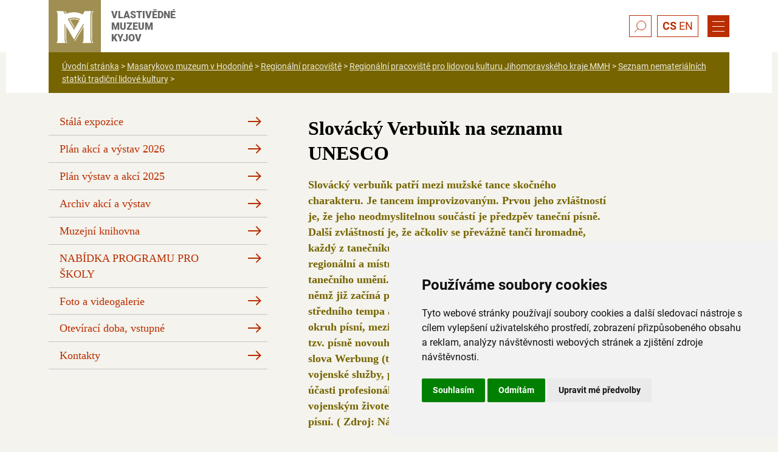

--- FILE ---
content_type: text/html;charset=utf-8
request_url: https://www.masaryk.info/vlastivedne-muzeum-kyjov/1296/
body_size: 6291
content:

<!DOCTYPE html PUBLIC "-//W3C//DTD XHTML 1.0 Strict//EN" "http://www.w3.org/TR/xhtml1/DTD/xhtml1-strict.dtd">
<html xml:lang="cs" lang="cs" xmlns="http://www.w3.org/1999/xhtml">
<head>
    
    <title>
            
            
                Slovácký Verbuňk na seznamu UNESCO - Masarykovo muzeum
            
    </title>
    

<script src="https://code.jquery.com/jquery-3.3.1.slim.min.js" integrity="sha384-q8i/X+965DzO0rT7abK41JStQIAqVgRVzpbzo5smXKp4YfRvH+8abtTE1Pi6jizo" crossorigin="anonymous"></script>
<script src="https://cdnjs.cloudflare.com/ajax/libs/popper.js/1.14.6/umd/popper.min.js" integrity="sha384-wHAiFfRlMFy6i5SRaxvfOCifBUQy1xHdJ/yoi7FRNXMRBu5WHdZYu1hA6ZOblgut" crossorigin="anonymous"></script>
<script src="https://stackpath.bootstrapcdn.com/bootstrap/4.2.1/js/bootstrap.min.js" integrity="sha384-B0UglyR+jN6CkvvICOB2joaf5I4l3gm9GU6Hc1og6Ls7i6U/mkkaduKaBhlAXv9k" crossorigin="anonymous"></script>

    <link href="/++res++/wm4.web.static/jquery/jquery.cluetip/jquery.cluetip.css" rel="stylesheet" media="all" type="text/css" />
<link href="/++res++/wm4.web.static/css/navig.css" rel="stylesheet" media="all" type="text/css" />
<script type="text/javascript" src="/++res++/wm4.web.static/jquery/jquery.cluetip/jquery.cluetip.js"></script>

    <!-- meta name="language" content="cs" / -->
    <meta http-equiv="Content-Type" content="text/html; charset=utf-8" />
    <meta name="viewport" content="width=device-width, initial-scale=1, shrink-to-fit=no" />
    <meta name="robots" content="index,follow" />
    <!--  <script wm:resource="'wm4.web.static/jquery/jquery.js'" />  -->
    <meta name="author" content="author" />
    <meta name="description" content="description" />
    <meta name="keywords" content="keywords" />
    <link href="/++res++/comp4.cms.static/publicv2.css" rel="stylesheet" media="all" type="text/css" />
    <link href="/++res++/wm4.web.static/css/tools.css" rel="stylesheet" media="all" type="text/css" />
    
    

    <!--  Simple Lightbox  -->
    <script src="/++res++/masarykovomuzeum.static/simple-lightbox/simple-lightbox.jquery.min.js"></script>
    <link rel="stylesheet" href="/++res++/masarykovomuzeum.static/simple-lightbox/simple-lightbox.min.css" />

    <!--  <link href="/++res++/masarykovomuzeum.static/style.css?v=2" rel="stylesheet" media="all" type="text/css" />  -->
    <link href="/++res++/masarykovomuzeum.static/scss/bootstrap-custom.css?v=1" rel="stylesheet" media="all" type="text/css" />
    <link href="/++res++/masarykovomuzeum.static/scss/custom.css?v=8e" rel="stylesheet" media="all" type="text/css" />
    <!--  <script type="text/plain" data-cookiecategory="analytics">  -->
    <!--  <script type="text/javascript">

      var _gaq = _gaq || [];
      _gaq.push(['_setAccount', 'UA-36293292-1']);
      _gaq.push(['_trackPageview']);

      (function() {
        var ga = document.createElement('script'); ga.type = 'text/javascript'; 
        ga.async = true;
        ga.src = ('https:' == document.location.protocol ? 'https://ssl' : 'http://www') + '.google-analytics.com/ga.js';
        var s = document.getElementsByTagName('script')[0]; 
        s.parentNode.insertBefore(ga, s);
      })();

    </script>  -->

    <!--  Google Analytics  -->
        <script type="text/plain" data-cookie-consent="tracking" async="async" src="https://www.googletagmanager.com/gtag/js?id=G-1PTTMZ8N0Q"></script>
        <script type="text/plain" data-cookie-consent="tracking"> 
            window.dataLayer = window.dataLayer || [];
            function gtag(){dataLayer.push(arguments);}
            gtag('js', new Date());
            gtag('config', 'G-1PTTMZ8N0Q');
        </script>
    <!--  end of Google Analytics -->

</head>






<body class=" muzeum-kyjov  ">
<!--  Cookie Consent by TermsFeed https://www.TermsFeed.com  -->
<script type="text/javascript" src="https://www.termsfeed.com/public/cookie-consent/4.1.0/cookie-consent.js" charset="UTF-8"></script>
<script type="text/javascript" charset="UTF-8">
document.addEventListener('DOMContentLoaded', function () {
cookieconsent.run({"notice_banner_type":"simple","consent_type":"express","palette":"light","language":"cs","page_load_consent_levels":["strictly-necessary"],"notice_banner_reject_button_hide":false,"preferences_center_close_button_hide":false,"page_refresh_confirmation_buttons":false,"website_name":"https://www.masaryk.info"});
});
</script>

<!--  Google Analytics  -->
<script type="text/plain" data-cookie-consent="tracking">

      var _gaq = _gaq || [];
      _gaq.push(['_setAccount', 'UA-36293292-1']);
      _gaq.push(['_trackPageview']);

      (function() {
        var ga = document.createElement('script'); ga.type = 'text/javascript'; 
        ga.async = true;
        ga.src = ('https:' == document.location.protocol ? 'https://ssl' : 'http://www') + '.google-analytics.com/ga.js';
        var s = document.getElementsByTagName('script')[0]; 
        s.parentNode.insertBefore(ga, s);
      })();

    </script>
<!--  end of Google Analytics -->

<noscript>Free cookie consent management tool by <a href="https://www.termsfeed.com/">TermsFeed</a></noscript>
<!--  End Cookie Consent by TermsFeed https://www.TermsFeed.com  -->

<script>window.gtranslateSettings = {"default_language":"cs","native_language_names":true,"languages":["cs","en"],"wrapper_selector":".gtranslate_wrapper"}</script>
<script src="https://cdn.gtranslate.net/widgets/latest/lc.js" defer="defer"></script>


        <a href="#content" class="sr-only sr-only-focusable">Přejít na hlavní obsah</a>

        <script type="text/javascript">
            <!-- 
            $(document).ready(function(){

                // body overflow hidden
                $('.navbar .navbar-toggler').click(function(){
                    $('body').toggleClass('nav-open');
                    $(this).attr('aria-expanded', function(i, attr) {
                        return attr === 'false'
                    })
                });

                $('.navbar .navbar-toggler').keyup(function(e) {
                    if (e.keyCode === 13 || e.keyCode === 27) {
                        $('#navbar-toggle-cbox').click();
                        $('body').toggleClass('nav-open');
                        $(this).attr('aria-expanded', function(i, attr) {
                            return attr === 'false'
                        });
                    }
                });

                // linkbox
                $('.cms4-element-pagelet-linkbox ul li a').each(function () {
                    if ($(this).attr('href').includes("portal.colosseum.eu")) {
                        $(this)
                            .addClass('btn btn-primary')
                            .attr('target', '_blank');

                        $(this).parent('li').css({
                            'padding-left': '0',
                            'background-image': 'none'
                        });
                    }
                });

            });
             -->
        </script>

        <div id="header" role="banner">
            <div class="container">
                <nav class="navbar align-items-center navbar-custom" role="navigation">
                    <a id="logo" title="Masarykovo Muzeum | hlavní stránka" href="https://www.masaryk.info/">
                    <span translate="no">
                        
                        
                        
                        
                        
                        Vlastivědné<br />muzeum<br />Kyjov
                    </span>
                    </a>
                    <div class="d-flex">
                        <div class="navbar-search" role="search">
                            <a title="Hledat" href="https://www.masaryk.info/search/"><span class="sr-only">Hledat</span><svg aria-hidden="true" width="21" height="20" viewBox="0 0 21 20" fill="none" xmlns="http://www.w3.org/2000/svg"><path d="M6.95923 13.0867L0.852086 19.1938" stroke="#BA2D00"></path><circle r="7.42791" transform="matrix(-1 0 0 1 12.118 7.92791)" stroke="#BA2D00"></circle></svg></a>
                        </div>
                        <div class="navbar-lang">
                            <!--  <a href="${appURL}/">CZ</a> / <a href="${appURL}/english/">EN</a>  -->
                            <div class="gtranslate_wrapper"></div>
                        </div>
                        <input type="checkbox" id="navbar-toggle-cbox" />
                        <label for="navbar-toggle-cbox" id="navbar-toggler" class="navbar-toggler collapsed" type="button" aria-controls="navbarNav" aria-expanded="false" aria-label="Menu" tabindex="0">
                            <span class="icon-bar top-bar"></span>
                            <span class="icon-bar middle-bar"></span>
                            <span class="icon-bar bottom-bar"></span>
                            <span class="sr-only">Menu</span>
                        </label>
                        <div class="collapse navbar-collapse" id="navbarNav">
                            <div class="navbar-collapse-in">
                                <div class="navbar-pobocky">
                                    <div class="navbar-pobocka">
                                        <h3 class="navbar-muzeum"><strong>Masarykovo muzeum</strong><br />v Hodoníně</h3>
                                        <ul class="navbar-menu list-menu list-menu-light">
                                            <li>
                                                <a class="" href="https://www.masaryk.info/masarykovo-muzeum-hodonin/">Pro návštěvníky</a>
                                            </li>
                                            <li>
                                                <a class="" href="https://www.masaryk.info/masarykovo-muzeum-hodonin-o-muzeu/">O muzeu</a>
                                            </li>
                                        </ul>
                                    </div>
                                    <div class="navbar-pobocka">
                                        <h3 class="navbar-muzeum"><strong>Slovanské hradiště</strong><br />v Mikulčicích</h3>
                                        <ul class="navbar-menu list-menu list-menu-light">
                                            <li>
                                                <a class="" href="https://www.masaryk.info/slovanske-hradiste-mikulcice/">Pro návštěvníky</a>
                                            </li>
                                            <li>
                                                <a class="" href="https://www.masaryk.info/slovanske-hradiste-mikulcice-o-muzeu/">O muzeu</a>
                                            </li>
                                        </ul>
                                    </div>
                                    <div class="navbar-pobocka">
                                        <h3 class="navbar-muzeum"><strong>Městské muzeum</strong><br />Veselí nad Moravou</h3>
                                        <ul class="navbar-menu list-menu list-menu-light">
                                            <li>
                                                <a class="" href="https://www.masaryk.info/mestske-muzeum-veseli-nad-moravou/">Pro návštěvníky</a>
                                            </li>
                                            <li>
                                                <a class="" href="https://www.masaryk.info/mestske-muzeum-veseli-nad-moravou-o-muzeu/">O muzeu</a>
                                            </li>
                                        </ul>
                                    </div>
                                    <div class="navbar-pobocka">
                                        <h3 class="navbar-muzeum"><strong>Vlastivědné muzeum</strong><br />Kyjov</h3>
                                        <ul class="navbar-menu list-menu list-menu-light">
                                            <li>
                                                <a class="" href="https://www.masaryk.info/vlastivedne-muzeum-kyjov/">Pro návštěvníky</a>
                                            </li>
                                            <li>
                                                <a class="" href="https://www.masaryk.info/vlastivedne-muzeum-kyjov-o-muzeu/">O muzeu</a>
                                            </li>
                                        </ul>
                                    </div>
                                </div>
                            </div>
                        </div>
                        <div class="navbar-link" style="display: none;">
                            <a class="btn btn-primary" href="https://www.masaryk.info/vstupenky">Vstupenky</a>
                        </div>
                    </div>
                </nav>
            </div>
        </div>

        

        
            <div class="container-content" role="main">
                
        
        <div class="breadcrumbs" aria-label="Drobečková navigace" role="navigation">
            <div class="container">
                <div class="wm4-navig-path"><a href="https://www.masaryk.info/">Úvodní stránka</a> &gt;
<a href="https://www.masaryk.info/masarykovo-muzeum-hodonin/2/">Masarykovo muzeum v Hodoníně</a> &gt;
<a href="https://www.masaryk.info/masarykovo-muzeum-hodonin/1676/">Regionální pracoviště</a> &gt;
<a href="https://www.masaryk.info/vlastivedne-muzeum-kyjov-o-muzeu/1291/">Regionální pracoviště pro lidovou kulturu Jihomoravského kraje MMH</a> &gt;
<a href="https://www.masaryk.info/vlastivedne-muzeum-kyjov/1295/">Seznam nemateriálních statků tradiční lidové kultury</a> &gt;
</div>
            </div>
        </div>

        <div class="container container-content">
            
            <div class="row">
                <div class="col-lg-4">
                    
        
        <div class="text-blok mt-3"><div class="blok-in">
            <div id="menuToggle" aria-label="Vedlejší menu" role="navigation">
                <input type="checkbox" class="toggle" id="collapsible" />
                <label for="collapsible" class="lbl-toggle navbar-toggler">Navigace</label>
                <div class="collapsible-content">
                    <ul class="list-menu">
                        <li class=""><a href="https://www.masaryk.info/vlastivedne-muzeum-kyjov/1165/" title="Stálá expozice">Stálá expozice</a></li><li class=""><a href="https://www.masaryk.info/vlastivedne-muzeum-kyjov/1909/" title="Plán akcí a výstav 2026">Plán akcí a výstav 2026</a></li><li class=""><a href="https://www.masaryk.info/vlastivedne-muzeum-kyjov/1660/" title="Plán výstav a akcí 2025">Plán výstav a akcí 2025</a></li><li class=""><a href="https://www.masaryk.info/vlastivedne-muzeum-kyjov/1896/" title="Archiv akcí a výstav">Archiv akcí a výstav</a></li><li class=""><a href="https://www.masaryk.info/vlastivedne-muzeum-kyjov/66/" title="Muzejní knihovna">Muzejní knihovna</a></li><li class=""><a href="https://www.masaryk.info/vlastivedne-muzeum-kyjov/904/" title="NABÍDKA PROGRAMU PRO ŠKOLY">NABÍDKA PROGRAMU PRO ŠKOLY</a></li><li class=""><a href="https://www.masaryk.info/vlastivedne-muzeum-kyjov/715/" title="Foto a videogalerie">Foto a videogalerie</a></li><li class=""><a href="https://www.masaryk.info/vlastivedne-muzeum-kyjov/34/" title="Otevírací doba, vstupné">Otevírací doba, vstupné</a></li><li class=""><a href="https://www.masaryk.info/vlastivedne-muzeum-kyjov/21/" title="Kontakty">Kontakty</a></li>
                        <!-- ${navstevniKnihaLi(partition, active=active)} -->
                    </ul>
                </div>
            </div>
        </div></div>
        <div class="clear"></div>

        <!--  <div py:if="lokalita==lokMikulcice" class="text-blok"><div class="blok-in">
            <div id="BLOK-DOPORUCUJEME">
                <div>
                    <h2>Doporučujeme</h2>
                    <a href="http://www.penzionmikulcice.cz/" title="Penzion U Kostela"><img src="/++res++/masarykovomuzeum.static/img/logo-penzion-u-kostela.png" alt="Penzion U Kostela" /></a>
                </div>
            </div>
        </div></div>  -->

    
                </div>
                <div class="col-lg-6" id="content">
                    <div class="row">
                        <div class="col-11 offset-lg-1">
                            <div class="cms4 cms4-view">
<div class="wm4-form-top"><div class="wm4-form-top-right-corner"> </div></div>
<div class="wm4-form-in">
                                
            <div class="cms4-element-toplevel-document">
                <h1 class="cms4-element-head-title">Slovácký Verbuňk na seznamu UNESCO</h1>
                
                    <div class="cms4-element-pagelet-abstract">Slovácký verbuňk patří mezi mužské tance skočného charakteru.
Je tancem improvizovaným.
Prvou jeho zvláštností je, že jeho neodmyslitelnou součástí je předzpěv taneční
písně.
Další zvláštností je, že ačkoliv se převážně tančí hromadně, každý z tanečníků
přitom tančí sám za sebe, s výrazem své regionální a místní příslušnosti, své povahy
a individuálního tanečního umění.
Verbuňk má obvykle tři části: předzpěv, při němž již začíná pohybový projev,
taneční část pomalého či středního tempa a taneční část rychlou. Tancuje se na
určitý okruh písní, mezi nimiž od druhé poloviny 19. století převládají tzv. písně
novouherské.11
Název tance je odvozen z německého slova Werbung (tj. najímání, ucházení se) a
z praxe náboru do vojenské služby, prováděného v českých zemích do r. 1781 za
účasti profesionálních vojenských tanečníků. Souvislost tance s vojenským životem
je patrná z textů mnohých verbuňkových písní.
( Zdroj: Návrhový a evidenční list , zpracoval NÚLK)</div>
                
                    
                
                    
                
                    <div class="cms4-element-pagelet-image"><img width="660" alt="58.jpg, 660x469, 95.68 KB" height="469" src="https://www.masaryk.info/vlastivedne-muzeum-kyjov/1296/element/252155/download" /></div>
                
                    <div class="cms4-element-pagelet-image"><img width="399" alt="f1143f0019d748b0de268cb378296a58.jpeg, 399x600, 44.68 KB" height="600" src="https://www.masaryk.info/vlastivedne-muzeum-kyjov/1296/element/252159/download" /></div>
                
            </div>
        
                                <div class="wm4-cleaner"></div>
                            
</div>
<div class="wm4-form-bottom"><div class="wm4-form-bottom-right-corner"> </div></div>
</div>
                        </div>
                    </div>
                </div>
                <div class="col-lg-2">
                </div>
            </div>
        </div>

    
            </div>
        

        <div class="container-footer" role="contentinfo">
            <div class="container">
                <div class="row">
                    <div class="col col-loga" style="display: flex; width: 100%; justify-content: space-evenly; flex-wrap: wrap; align-items: center;">
                        <!--  <a href="https://www.kopcany.sk/"><img src="/++res++/masarykovomuzeum.static/img_new/logo_kopcany.png" alt="" width="" height="70" /></a>  -->
                        <img src="/++res++/masarykovomuzeum.static/img_new/logo_interreg.png" alt="" width="" height="60" />
                        <img src="/++res++/masarykovomuzeum.static/img_new/logo_mk.png" alt="" width="" height="60" />
                        <img src="/++res++/masarykovomuzeum.static/img/logo-rop.png" alt="" width="103" height="49" />
                        <a href="http://www.cez.cz"><img src="/++res++/masarykovomuzeum.static/img/logo_cez.png" width="54" height="40" alt="Skupina ČEZ" title="Skupina ČEZ" /></a>
                    </div>
                    <div style="display: flex; width: 100%; justify-content: space-evenly; margin-bottom: 3rem; flex-wrap: wrap; align-items: center;">
                        <img src="/++res++/masarykovomuzeum.static/img/logo-eu.png" alt="" width="254" height="49" />
                        <a title="Jihomoravský kraj" href="http://www.kr-jihomoravsky.cz"><img src="/++res++/masarykovomuzeum.static/img/logo-jmk.png" width="" height="40" alt="Jihomoravský kraj" /></a>
                        <a href="https://www.hodonin.eu/"><img src="/++res++/masarykovomuzeum.static/img/logo_hodonin.png" alt="" /></a>
                        <a href="https://www.veseli-nad-moravou.cz/"><img src="/++res++/masarykovomuzeum.static/img/logo_veseli.png" alt="" height="40" /></a>
                        <a href="https://www.mestokyjov.cz/"><img src="/++res++/masarykovomuzeum.static/img/logo_kyjov.png" alt="" /></a>
                        <!--  <a href="https://www.kudyznudy.cz/"><img src="/++res++/masarykovomuzeum.static/img/logo_kudyznudy.png" width="" height="32" alt="Kudy z nudy" /></a>  -->
                    </div>
                </div>

                <div class="row">
                    <div class="col">
                        <a href="/informace/1/">Informace a kontakty</a><br />
                        <a href="/informace/1232/">Partnerské instituce</a>
                    </div>
                    <div class="col small">
                        <a href="/informace/1238/">Prohlášení o přístupnosti</a><br />
                        <a href="#" id="open_preferences_center">Spravovat souhlas s cookies</a>
                    </div>
                    <div class="col text-right small">
                        
                            <div class="comp4-users-login">
    
    <div class="comp4-users-login-in">
        <a href="https://www.masaryk.info/login">Přihlásit se</a>
        
    </div>
</div>
                    </div>
                </div>
            </div>
        </div>

        <!--  <script defer="defer" src="/++res++/masarykovomuzeum.static/scripts/cookieconsent.js"></script>
        <script defer="defer" src="/++res++/masarykovomuzeum.static/scripts/cookieconsent-init.js"></script>  -->

</body>
</html>


--- FILE ---
content_type: text/css; charset=utf-8
request_url: https://www.masaryk.info/++res++/wm4.web.static/jquery/jquery.cluetip/jquery.cluetip.css
body_size: 1665
content:
#cluetip-close
{
display: none;
}

/* global */
#cluetip-close img {
  border: 0;
}
#cluetip-title {
  overflow: hidden;
}
#cluetip-title #cluetip-close {
  float: right;
  position: relative;
}
#cluetip-waitimage {
  width: 43px;
  height: 11px;
  position: absolute;
  background-image: url(img/cluetip/wait.gif);
}
.cluetip-arrows {
  display: none;
  position: absolute;
  top: 0;
  left: -11px;
  height: 22px;
  width: 11px;
  background-repeat: no-repeat;
  background-position: 0 0;
}
#cluetip-extra {
  display: none;
}
/***************************************
   =cluetipClass: 'default' 
-------------------------------------- */

.cluetip-default {
  background-color: #fff;
}
.cluetip-default #cluetip-outer {
  position: relative;
  border: 1px solid #efefef;
  margin: 0;
  background-color: #fff;
}
.cluetip-default h3#cluetip-title {
  margin: 0px;
  padding: 4px 8px 0px 8px;

  font-weight: normal;
  background-color: #fff;

}
.cluetip-default #cluetip-title a {
  color: #d9d9c2;

}  
.cluetip-default #cluetip-inner {
  padding: 4px 8px;
}
.cluetip-default div#cluetip-close { 
  text-align: right;
  margin: 0 5px 5px;
  color: #900;
}

/* default arrows */

.clue-right-default .cluetip-arrows {
  background-image: url(img/cluetip/darrowleft.gif);
}
.clue-left-default .cluetip-arrows {
  background-image: url(img/cluetip/darrowright.gif);
  left: 100%;
  margin-right: -11px;
}
.clue-top-default .cluetip-arrows {
  background-image: url(img/cluetip/darrowdown.gif);
  top: 100%;
  left: 50%;
  margin-left: -11px;
  height: 11px;
  width: 22px;  
}  
.clue-bottom-default .cluetip-arrows {
  background-image: url(img/cluetip/darrowup.gif);
  top: -11px;
  left: 50%;
  margin-left: -11px;
  height: 11px;
  width: 22px;
}


--- FILE ---
content_type: text/css; charset=utf-8
request_url: https://www.masaryk.info/++res++/wm4.web.static/css/navig.css
body_size: 2840
content:
/* -- wm:navig.actions -- */
.wm4-navig-actions {
    margin: 0 0 0.5em 0; padding: 0;
    font-size: 11px;
    font-family: sans-serif;
    text-align: right;
    background-color: #79869A;
    background-image: url(../img/navig/wm4-navig-actions-border.gif);
    background-position: left top;
    background-repeat: repeat-y;
    clear: both;
}
.wm4-navig-actions-right-border {
    background-image: url(../img/navig/wm4-navig-actions-border.gif);
    background-position: right top;
    background-repeat: repeat-y;
}
.wm4-navig-actions-background {
    margin: 2px 4px;
    background-image: url(../img/navig/wm4-navig-actions-background.gif); 
}
.wm4-navig-actions-header {
    background-image: url(../img/navig/wm4-navig-actions-border.gif);
    background-position: left top;
    background-repeat: repeat-x;
    height: 2px;
    overflow: hidden;
}
.wm4-navig-actions-header .left-corner {
    background-image: url(../img/navig/wm4-navig-actions-left-top-corner.gif);
    background-position: left top;
    background-repeat: no-repeat;
    float: left;
    width: 2px;
    height: 2px;
    overflow: hidden;
}
.wm4-navig-actions-header .right-corner {
    background-image: url(../img/navig/wm4-navig-actions-right-top-corner.gif);
    background-position: right top;
    background-repeat: no-repeat;
    float: right;
    width: 2px;
    height: 2px;
    overflow: hidden;
}
.wm4-navig-actions-footer {
    background-image: url(../img/navig/wm4-navig-actions-border.gif);
    background-position: 0 1px;
    background-repeat: repeat-x;
    height: 2px;
    overflow: hidden;
}
.wm4-navig-actions-footer .left-corner {
    background-image: url(../img/navig/wm4-navig-actions-left-bottom-corner.gif);
    background-position: left top;
    background-repeat: no-repeat;
    float: left;
    width: 2px;
    height: 2px;
    overflow: hidden;
}
.wm4-navig-actions-footer .right-corner {
    background-image: url(../img/navig/wm4-navig-actions-right-bottom-corner.gif);
    background-position: right top;
    background-repeat: no-repeat;
    float: right;
    width: 2px;
    height: 2px;
    overflow: hidden;
}
.wm4-navig-actions-buttons {
    display: inline;
    background-color: #79869A;
    padding: 1px 0;
}
.wm4-navig-actions a {
    margin: 0 0 0 4px; padding: 0 4px;
    background-color: #79869A;
    color: #fff !important;
    text-decoration: none;
    border-left: 1px solid #A5ADB9;
    border-top: 1px solid #A5ADB9;
    border-right: 1px solid #505D69;
    border-bottom: 1px solid #505D69;
}
.wm4-navig-actions a.selected {
    color: #fff !important;
    background-color: #F37108;
    border-left: 1px solid #E39960;
    border-top: 1px solid #E39960;
    border-right: 1px solid #B44B01;
    border-bottom: 1px solid #B44B01;
}
.wm4-navig-actions a:hover {
    color: #000 !important;
    text-decoration: none;
}

/* -- wm:navig.path -- */
.wm4-navig-path {
    margin: 0 0 0.5em 0;
}


--- FILE ---
content_type: text/css; charset=utf-8
request_url: https://www.masaryk.info/++res++/wm4.web.static/css/tools.css
body_size: 525
content:
.wm4-none {
    display: none;
}
.wm4-cleaner {
    clear: both;
}
.wm4-align-left {
    text-align: left;
}
.wm4-align-right {
    text-align: right;
}
.wm4-align-center {
    text-align: center;
}
.wm4-no-top-margin {
    margin-top: 0;
}
.wm4-fl {
    float: left;
}
.wm4-fr {
    float: right;
}
.wm4-nowrap {
    white-space: nowrap;
}
.wm4-first {
    margin-top: 0;
}
.wm4-last {
    margin-bottom: 0;
}

/* -- hacky -- */

/* odstranuje white space u UL s A do block v IE6 */
* html ul a {
    height: 1px;
}

/* mezera pod IMG */
img {
    vertical-align: bottom;
}


--- FILE ---
content_type: text/css; charset=utf-8
request_url: https://www.masaryk.info/++res++/masarykovomuzeum.static/scss/custom.css?v=8e
body_size: 19545
content:
/* roboto-300 - latin-ext_latin */
@font-face {
  font-family: "Roboto";
  font-style: normal;
  font-weight: 300;
  font-display: fallback;
  src: local(""), url("../fonts/roboto-v20-latin-ext_latin-300.woff2") format("woff2"), url("../fonts/roboto-v20-latin-ext_latin-300.woff") format("woff"); /* Chrome 6+, Firefox 3.6+, IE 9+, Safari 5.1+ */
}
/* roboto-regular - latin-ext_latin */
@font-face {
  font-family: "Roboto";
  font-style: normal;
  font-weight: 400;
  font-display: fallback;
  src: local(""), url("../fonts/roboto-v20-latin-ext_latin-regular.woff2") format("woff2"), url("../fonts/roboto-v20-latin-ext_latin-regular.woff") format("woff"); /* Chrome 6+, Firefox 3.6+, IE 9+, Safari 5.1+ */
}
/* roboto-700 - latin-ext_latin */
@font-face {
  font-family: "Roboto";
  font-style: normal;
  font-weight: 700;
  font-display: fallback;
  src: local(""), url("../fonts/roboto-v20-latin-ext_latin-700.woff2") format("woff2"), url("../fonts/roboto-v20-latin-ext_latin-700.woff") format("woff"); /* Chrome 6+, Firefox 3.6+, IE 9+, Safari 5.1+ */
}
/* roboto-900 - latin-ext_latin */
@font-face {
  font-family: "Roboto";
  font-style: normal;
  font-weight: 900;
  font-display: fallback;
  src: local(""), url("../fonts/roboto-v20-latin-ext_latin-900.woff2") format("woff2"), url("../fonts/roboto-v20-latin-ext_latin-900.woff") format("woff"); /* Chrome 6+, Firefox 3.6+, IE 9+, Safari 5.1+ */
}
.filter-pobocky {
  font-family: "Roboto", sans-serif;
}
.filter-pobocky select {
  margin-bottom: 0.4rem;
  padding: 0.15rem;
}
.filter-pobocky input[type=submit] {
  border: 1px solid #BA2D00;
  color: #BA2D00;
  background-color: #fff;
}

#header {
  font-family: "Roboto", sans-serif;
  background-color: #fff;
}

#logo {
  display: flex;
  align-items: center;
  padding-left: 72px;
  background-color: #fff;
  background-image: url("../img_new/logo_m.svg");
  background-repeat: no-repeat;
  width: 150px;
  height: 53px;
  background-size: contain;
  background-position: 0 50%;
  font-weight: 900;
  font-size: 13px;
  line-height: 1.2;
  text-transform: uppercase;
  color: #646464;
}
#logo:hover, #logo:focus {
  text-decoration: none;
}
#logo .mobile {
  margin-left: -2px;
  font-size: 11px;
}
#logo .desktop {
  display: none;
}
@media (min-width: 576px) {
  #logo {
    width: 183px;
    padding-left: 76px;
    font-size: 16px;
  }
  #logo .mobile {
    display: none;
  }
  #logo .desktop {
    display: inline;
  }
}

.navbar-custom {
  padding: 1rem 0;
}
.navbar-custom .navbar-collapse {
  top: 0;
  background-color: #BA2D00;
  z-index: 9;
  overflow: auto;
}
.navbar-custom .navbar-collapse a {
  color: #fff;
}
.navbar-custom .navbar-collapse a:focus, .navbar-custom .navbar-collapse a:hover {
  color: #fff;
  text-decoration: underline;
}
.muzeum-mikulcice #logo,
.muzeum-mikulcice-omuzeu #logo,
.muzeum-veseli #logo,
.muzeum-veseli-omuzeu #logo,
.muzeum-kyjov #logo,
.muzeum-kyjov-omuzeu #logo {
  width: auto;
  height: 56px;
  padding-left: 66px;
  background-image: url("../img_new/logo_m2.svg");
}
@media (min-width: 576px) {
  .muzeum-mikulcice #logo,
  .muzeum-mikulcice-omuzeu #logo,
  .muzeum-veseli #logo,
  .muzeum-veseli-omuzeu #logo,
  .muzeum-kyjov #logo,
  .muzeum-kyjov-omuzeu #logo {
    width: auto;
    height: 86px;
    padding-left: 103px;
  }
}
.muzeum-mikulcice .navbar-custom,
.muzeum-mikulcice-omuzeu .navbar-custom,
.muzeum-veseli .navbar-custom,
.muzeum-veseli-omuzeu .navbar-custom,
.muzeum-kyjov .navbar-custom,
.muzeum-kyjov-omuzeu .navbar-custom {
  padding: 0;
}

.navbar-collapse {
  position: fixed;
  top: 50px;
  left: 0;
  padding-left: 15px;
  padding-right: 15px;
  padding-bottom: 15px;
  width: 80%;
  height: 100%;
}
@media (min-width: 576px) {
  .navbar-collapse {
    width: 75%;
    width: 55%;
  }
}
.navbar-collapse .navbar-collapse-in {
  display: flex;
  align-items: center;
  justify-content: center;
}
@media (min-width: 768px) and (min-height: 768px) {
  .navbar-collapse .navbar-collapse-in {
    height: 100%;
  }
}
.navbar-collapse .navbar-collapse-in .navbar-pobocky {
  display: flex;
  flex-direction: column;
  width: 100%;
  padding: 1rem 0.7rem;
}
.navbar-collapse .navbar-collapse-in .navbar-pobocky .navbar-pobocka {
  display: flex;
  flex-direction: column;
}
.navbar-collapse .navbar-collapse-in .navbar-pobocky .navbar-pobocka .navbar-menu.list-menu {
  margin: 0 0 1.7rem;
  flex: 1;
}
@media (min-height: 840px) {
  .navbar-collapse .navbar-collapse-in .navbar-pobocky .navbar-pobocka .navbar-menu.list-menu {
    margin-bottom: 4rem;
  }
}
.navbar-collapse .navbar-collapse-in .navbar-pobocky .navbar-pobocka .navbar-muzeum {
  font-size: 1.2rem;
  color: #000;
  flex: 1;
}
@media (min-width: 768px) {
  .navbar-collapse .navbar-collapse-in .navbar-pobocky {
    width: 80%;
    padding: 3rem;
  }
  .navbar-collapse .navbar-collapse-in .navbar-pobocky .navbar-pobocka {
    flex-direction: row;
    width: 80%;
  }
  .navbar-collapse .navbar-collapse-in .navbar-pobocky .navbar-pobocka .navbar-muzeum {
    font-size: 1.5rem;
  }
}

.collapse:not(.show) {
  display: block;
}

#navbar-toggle-cbox ~ .collapse {
  transform: translateX(-100%);
  transition: transform 500ms 0ms ease;
}

#navbar-toggle-cbox:checked ~ .collapse {
  transform: translateX(0px);
}

#navbar-toggle-cbox {
  display: none;
}

.navbar-search {
  margin-right: 0.5rem;
}
.navbar-search a {
  display: block;
  padding: 0.25rem 0.4rem;
  border: 1px solid #BA2D00;
}
@media (min-width: 576px) {
  .navbar-search {
    margin-right: 0.5rem;
  }
}

.navbar-lang {
  margin-right: 0.5rem;
  padding: 0.25rem 0.45rem;
  border: 1px solid #BA2D00;
  color: #BA2D00;
}
.navbar-lang a {
  color: #BA2D00;
}
.navbar-lang a:hover, .navbar-lang a:focus {
  color: #BA2D00;
  text-decoration: underline;
}
@media (min-width: 576px) {
  .navbar-lang {
    margin-right: 0.8rem;
  }
}

.navbar-link {
  order: -2;
  margin-right: 0.8rem;
}
.navbar-link .btn {
  padding: 0.25rem 0.75rem;
}

.breadcrumbs {
  position: relative;
  background-color: #fff;
}
.breadcrumbs::before {
  content: "";
  background-color: #fff;
  height: 100%;
  position: absolute;
  z-index: 0;
  left: calc((100vw - 1160px) * -0.5);
  right: calc((100vw - 1160px) * -0.5);
}
.breadcrumbs .wm4-navig-path {
  position: relative;
  padding: 0.7rem 1.2rem;
  font-family: "Roboto", sans-serif;
  font-size: 80%;
  color: #EDEBDD;
  background-color: #766400;
}
.breadcrumbs .wm4-navig-path a {
  color: #EDEBDD;
  text-decoration: underline;
}

.masthead {
  position: relative;
  font-family: "Roboto", sans-serif;
  font-size: 0.9rem;
  color: #F4F3ED;
  background: linear-gradient(180deg, #1B1A1A 0%, #000000 100%);
  border-bottom: 12px solid #766400;
}
.masthead::before {
  content: "";
  position: absolute;
  width: 100%;
  height: 533px;
  background-image: url("../img_new/masaryk2.jpg");
  background-repeat: no-repeat;
  background-position: 0 0;
  background-size: cover;
}
@media (max-width: 575px) {
  .masthead::before {
    background-position: 17% 0;
    height: 433px;
  }
}
.masthead .text {
  margin: 9rem 0 4rem;
}
.masthead .text h1 {
  margin-bottom: 0.8rem;
  font-size: 2.2rem;
  font-weight: 300;
  line-height: 1.2;
}
.masthead .btn {
  font-size: 0.9rem;
}
.masthead .btn + .btn {
  margin-left: 8px;
}
.masthead .pobocky-text {
  position: relative;
  margin-bottom: 1.5rem;
}
.masthead .col-pobocka {
  margin-bottom: 2.5rem;
}
.masthead .col-pobocka .pobocka-heading {
  margin: 0.7rem 0;
  font-size: 24px;
}
.masthead.masthead-muzeum {
  min-height: 443px;
  border: 0;
}
.masthead.masthead-muzeum::before {
  height: 100%;
}
@media (max-width: 575px) {
  .masthead.masthead-muzeum {
    min-height: 403px;
  }
}

.homepage .masthead::before {
  background-image: url("../img_new/masaryk2.jpg");
}

.muzeum-mikulcice .masthead::before,
.muzeum-mikulcice-omuzeu .masthead::before {
  background-image: url("../img_new/mikulcice2.jpg");
}
@media (max-width: 575px) {
  .muzeum-mikulcice .masthead::before,
  .muzeum-mikulcice-omuzeu .masthead::before {
    background-position: 55% 0;
    height: 93%;
  }
}

.muzeum-veseli .masthead::before,
.muzeum-veseli-omuzeu .masthead::before {
  background-image: url("../img/veseli-home_pobocka.jpg");
}

.muzeum-kyjov .masthead::before,
.muzeum-kyjov-omuzeu .masthead::before {
  background-image: url("../img/kyjov-home.jpg");
}

.btn {
  text-transform: lowercase;
  text-decoration: none;
  border-radius: 0;
}

.btn-primary {
  background-color: #BA2D00;
  border-color: #BA2D00;
}
.btn-primary:hover {
  background-color: #872100;
  border-color: #872100;
}
.btn-primary:focus {
  background-color: #872100;
  border-color: #872100;
  color: #fff;
}
.btn-primary:active {
  background-color: #6e1a00 !important;
  border-color: #6e1a00 !important;
}

.btn-outline-primary {
  background-color: transparent;
  border-color: #BA2D00;
  color: #BA2D00;
}
.btn-outline-primary:hover {
  background-color: #872100;
  border-color: #872100;
}
.btn-outline-primary:focus {
  background-color: #872100;
  border-color: #872100;
  color: #fff;
}
.btn-outline-primary:active {
  background-color: #6e1a00 !important;
  border-color: #6e1a00 !important;
}

.navbar-toggler {
  margin: 0;
  padding: 9px 0.4rem 0.4rem;
  background-color: #BA2D00;
  border: 1px solid #BA2D00;
  border-radius: 0;
}
.navbar-toggler .icon-bar {
  transform: rotate(0deg) translate(0px, 0px);
  transition: ease all 0.2s;
  background-color: #fff;
}
.navbar-toggler.collapsed .icon-bar {
  background-color: #fff;
}
.navbar-toggler .icon-bar {
  display: block;
  width: 20px;
  height: 1px;
}
.navbar-toggler .icon-bar + .icon-bar {
  margin-top: 7px;
}
.navbar .icon-bar:nth-child(2) {
  width: 20px;
  transition: ease all 0.2s;
}
.navbar-toggler:hover > .icon-bar:nth-child(2) {
  width: 20px;
  transition: ease all 0.2s;
}
.navbar-toggler:active > .icon-bar:nth-child(2) {
  width: 20px;
  transition: ease all 0.2s;
}

#navbar-toggle-cbox:checked ~ .navbar-toggler .icon-bar:nth-child(1) {
  transform: rotate(45deg) translate(6px, 6px);
  transition: ease all 0.2s;
}
#navbar-toggle-cbox:checked ~ .navbar-toggler .icon-bar:nth-child(2) {
  opacity: 0;
  transition: ease all 0.2s;
}
#navbar-toggle-cbox:checked ~ .navbar-toggler .icon-bar:nth-child(3) {
  transform: rotate(-45deg) translate(6px, -5px);
  transition: ease all 0.2s;
}

.cms4-view h2 {
  margin: 2.2rem 0 1.2rem 0;
}
.cms4-view h3 {
  font-family: "Roboto", sans-serif;
  font-size: 1.25rem;
  font-weight: 700;
  margin: 2.2rem 0 1.2rem 0;
  line-height: 1.15;
  color: #000;
}

.cms4-element-head-title {
  margin-top: 1.7rem;
  font-size: 1.8rem;
  font-weight: 700;
  line-height: 1.3;
  color: #000;
}

div.cms4-element-pagelet-abstract,
.cms4-view .cms4-element-pagelet-abstract {
  line-height: 1.5;
  font-weight: bold;
  margin-bottom: 3rem;
}

.cms4-view .cms4-element-pagelet-file {
  margin: 1rem 0 1rem 1rem;
}

.cms4-element-pagelet-linkbox ul {
  margin-left: 0;
}

.cms4-element-pagelet-linkbox li {
  margin-bottom: 1.3rem;
  background-image: url("data:image/svg+xml,%3Csvg width='22' height='16' viewBox='0 0 22 16' fill='none' xmlns='http://www.w3.org/2000/svg'%3E%3Cpath d='M13.5 0.999999L20.5 8L13.5 15' stroke='%23BA2D00' stroke-width='2'/%3E%3Cpath d='M20.5 8L8.75 8L0 8' stroke='%23BA2D00' stroke-width='2'/%3E%3C/svg%3E%0A");
  background-position: 0 0.2em;
  padding: 0 0 0 30px;
}

.wm4-listing {
  font-family: Arial, Helvetica, sans-serif;
  font-size: 0.8rem;
  color: #000;
}

.wm4-form {
  font-family: Arial, Helvetica, sans-serif;
  font-size: 0.8rem;
  color: #000;
}
.wm4-form.wm4-form-editable th {
  font-weight: bold;
}
.wm4-form .wm4-form-fieldset-title {
  font-size: 1rem;
}

/* image */
.cms4-element-pagelet-image img {
  max-width: 100%;
  height: auto;
}

/* cms content */
table.cms4-illustrated-content .comp4-illustrated-content-item {
  display: flex;
  margin-bottom: 2rem;
}
table.cms4-illustrated-content .comp4-illustrated-content-item .comp4-illustrated-content-item-image {
  margin-right: 1.5rem;
}
table.cms4-illustrated-content .comp4-illustrated-content-item .comp4-illustrated_contents-text h2 {
  margin: 0 0 0.3rem;
}

/* files */
.cms4-view .cms4-element-pagelet-file.application-vnd-openxmlformats-officedocument-wordprocessingml-document {
  background-image: url(/++res++/comp4.cms.static/icon_word.gif);
}

/* lists */
.cms4-element-pagelet-contents LI {
  margin: 0;
  padding-left: 2rem;
  background-image: url("data:image/svg+xml,%3Csvg width='22' height='16' viewBox='0 0 22 16' fill='none' xmlns='http://www.w3.org/2000/svg'%3E%3Cpath d='M13.5 0.999999L20.5 8L13.5 15' stroke='%23BA2D00' stroke-width='2'/%3E%3Cpath d='M20.5 8L8.75 8L0 8' stroke='%23BA2D00' stroke-width='2'/%3E%3C/svg%3E%0A");
  background-repeat: no-repeat;
  background-position: 0 0.3rem;
}

html {
  font-size: 112%;
}

body {
  font-family: Georgia, serif;
  color: #766400;
  background-color: #F4F3ED;
  line-height: 1.5;
}
body.nav-open {
  overflow: hidden;
}

h2 {
  margin-top: 1.5rem;
  margin-bottom: 1.2rem;
  font-family: "Roboto", sans-serif;
  font-size: 1.45rem;
  font-weight: 700;
  line-height: 1.15;
  color: #000;
}

p {
  margin-bottom: 1.5rem;
}

.bg {
  background: url("../img/bg.jpg");
  background-position: center top;
  background-repeat: no-repeat;
  background-attachment: scroll;
  background-size: contain;
}

a {
  color: #BA2D00;
  text-decoration: none;
}
a:focus, a:hover {
  color: #BA2D00;
  text-decoration: underline;
}

b, strong {
  font-weight: 700;
}

@media (max-width: 575px) {
  .container.no-pad-mobile {
    padding-left: 0;
    padding-right: 0;
  }
}

.container-content {
  max-width: 1140px;
  margin-left: auto;
  margin-right: auto;
  margin-bottom: 4rem;
}

.container-footer {
  margin-top: 4rem;
  padding: 1.5rem 0;
  background-color: #fff;
}
.container-footer .col-loga {
  padding-bottom: 1rem;
  text-align: center;
}
.container-footer .col-loga img {
  margin: 4px;
}

.section {
  margin: 3rem 0;
}

.list-menu {
  width: 100%;
  margin: 1rem 0 3rem;
  padding: 0;
}
.list-menu li {
  list-style: none;
  border-bottom: 1px solid #C4C4C4;
}
.list-menu li.active a {
  color: #000;
}
.list-menu li a {
  width: 100%;
  display: inline-block;
  padding: 0.5rem 3rem 0.5rem 1rem;
  background-image: url("data:image/svg+xml,%3Csvg width='22' height='16' viewBox='0 0 22 16' fill='none' xmlns='http://www.w3.org/2000/svg'%3E%3Cpath d='M13.5 0.999999L20.5 8L13.5 15' stroke='%23BA2D00' stroke-width='2'/%3E%3Cpath d='M20.5 8L8.75 8L0 8' stroke='%23BA2D00' stroke-width='2'/%3E%3C/svg%3E%0A");
  background-repeat: no-repeat;
  background-position: calc(100% - 10px) 0.8rem;
}
.list-menu li a:hover, .list-menu li a:active, .list-menu li a:focus {
  text-decoration: none;
  color: #000;
}
.list-menu li.list-item-flex {
  display: flex;
  align-items: center;
}
.list-menu li.list-item-flex span {
  flex: 0 0 auto;
}
.list-menu.list-menu-border li:first-child {
  border-top: 1px solid #C4C4C4;
}
.list-menu.list-menu-light li {
  border-bottom: 1px solid #1B1A1A;
}
.list-menu.list-menu-light li:first-child {
  border-top: 1px solid #1B1A1A;
}
.list-menu.list-menu-light li a {
  display: block;
  padding: 0.5rem 3rem 0.5rem 1rem;
  background-image: url("data:image/svg+xml,%3Csvg width='27' height='18' viewBox='0 0 27 18' fill='none' xmlns='http://www.w3.org/2000/svg'%3E%3Cpath d='M16.4476 0.73413L24.6167 8.9032L16.4476 17.0723' stroke='white' stroke-width='2'/%3E%3Cpath d='M24.6167 8.90308L10.9043 8.90307L0.69299 8.90307' stroke='white' stroke-width='2'/%3E%3C/svg%3E%0A");
  background-repeat: no-repeat;
  background-position: calc(100% - 10px) 0.8rem;
}
@media (max-width: 576px) {
  .list-menu.list-menu-light li a {
    padding: 0.4rem 3rem 0.4rem 1rem;
    font-size: 0.8rem;
    background-position: calc(100% - 10px) 0.6rem;
    background-size: 20px;
  }
}

.col-akce {
  margin-bottom: 1.1rem;
}
.col-akce.col-akce-hp .akce-item {
  height: 100%;
  margin-bottom: 0;
}
.col-akce .akce-item {
  height: auto;
  padding-bottom: 1.1rem;
  margin-bottom: 1.1rem;
  border-bottom: 1px solid #C4C4C4;
  font-family: "Roboto", sans-serif;
  font-size: 0.8rem;
}
.col-akce .akce-item .akce-nazev {
  margin-bottom: 0.1rem;
  font-family: Georgia, serif;
  font-size: 1.1rem;
  font-weight: 700;
}
.col-akce .akce-item .akce-nazev a {
  color: #BA2D00;
}
.col-akce .akce-item .akce-typ {
  margin-bottom: 0.7rem;
  font-weight: 700;
  color: #000;
}
.col-akce .akce-item .akce-datum,
.col-akce .akce-item .akce-lokalita {
  line-height: 1.3;
}
.col-akce .akce-img {
  flex: 0 0 140px;
  margin-right: 20px;
}
.col-akce .akce-popis {
  font-family: Georgia, serif;
  font-size: 1rem;
}

.akce-obal {
  margin-top: 1rem;
}

.akce-listing {
  margin-top: 2rem;
}

.akce .photo {
  margin-bottom: 1rem;
}
.akce .akce-typ {
  margin-bottom: 0.7rem;
  font-weight: bold;
  color: #000;
}

.col-aktuality {
  margin-bottom: 1.8rem;
}
.col-aktuality .aktualita-item {
  font-size: 0.9rem;
}
.col-aktuality .aktualita-item .aktualita-nazev {
  margin-bottom: 0;
  font-size: 112%;
  font-weight: 700;
  line-height: 1.5;
}
.col-aktuality .aktualita-item .aktualita-datum {
  margin-bottom: 0.4rem;
  font-family: "Roboto", sans-serif;
  font-size: 14px;
  color: #000;
}

.muzeum-menu {
  position: absolute;
  bottom: 0;
  width: 100%;
}
.muzeum-menu ul {
  margin: 0;
  padding: 0;
  list-style: none;
}
.muzeum-menu ul li {
  font-family: Georgia, serif;
  color: #F4F3ED;
}
.muzeum-menu ul li .no-link {
  display: block;
  padding: 0.2rem 0 0.4rem 1rem;
  font-size: 1.5rem;
  font-weight: bold;
  line-height: 1.1;
  background-color: rgba(0, 0, 0, 0.3);
}
.muzeum-menu ul a {
  display: block;
  height: 100%;
  text-align: right;
  font-size: 112%;
  font-family: "Roboto", sans-serif;
  color: #F4F3ED;
  background-color: #766400;
}
.muzeum-menu ul a .arrow {
  display: inline-block;
  padding: 0.4rem 3rem 0.2rem 1rem;
  background-image: url("data:image/svg+xml,%3Csvg width='27' height='18' viewBox='0 0 27 18' fill='none' xmlns='http://www.w3.org/2000/svg'%3E%3Cpath d='M16.4476 0.73413L24.6167 8.9032L16.4476 17.0723' stroke='white' stroke-width='2'/%3E%3Cpath d='M24.6167 8.90308L10.9043 8.90307L0.69299 8.90307' stroke='white' stroke-width='2'/%3E%3C/svg%3E%0A");
  background-repeat: no-repeat;
  background-position: calc(100% - 15px) 0.6rem;
}

#menuToggle input[type=checkbox],
#menuToggle .lbl-toggle {
  display: none;
}
@media (max-width: 576px) {
  #menuToggle .lbl-toggle {
    display: inline-block;
    margin: 0;
    cursor: pointer;
    font-family: "Roboto", sans-serif;
    font-size: 1.5rem;
    text-align: right;
    transition: all 0.25s ease-out;
    color: #fff;
  }
  #menuToggle .collapsible-content {
    max-height: 0px;
    overflow: hidden;
    transition: max-height 0.5s ease-in-out;
  }
  #menuToggle .toggle:checked + .lbl-toggle + .collapsible-content {
    max-height: 1500px;
  }
}

.masthead .text {
  margin-top: 2.5rem;
  padding-top: 11rem;
  background-repeat: no-repeat;
  background-size: auto;
}
@media (max-width: 576px) {
  .masthead .text {
    margin-top: 2rem;
    padding-top: 9rem;
    background-size: 150px;
    background-position-x: 15px;
  }
}

#menuToggle li:has(a[href="https://www.masaryk.info/informace/1702/"]),
#menuToggle li:has(a[href="https://test.dev.nordictelecom.cz/informace/1702/"]) {
  display: none !important;
}/*# sourceMappingURL=custom.css.map */

.colosseum-terms .btn {
    white-space: nowrap;
}
.colosseum-terms label {
    font-weight: bold;
    margin-bottom: 0;
    margin-top: 0.5rem;
}
.colosseum-terms .submit {
    padding-left: 0;
}

--- FILE ---
content_type: image/svg+xml
request_url: https://www.masaryk.info/++res++/masarykovomuzeum.static/img_new/logo_m2.svg
body_size: 1843
content:
<svg width="86" height="86" viewBox="0 0 86 86" fill="none" xmlns="http://www.w3.org/2000/svg"><rect width="86" height="86" fill="#A08F52"/><path d="M51.1115 32.9466C50.6118 32.7125 50.1107 32.4766 49.5962 32.2754L49.6078 32.2569L49.0325 32.0167C46.6963 31.0373 44.2636 30.5492 41.6835 30.538H41.5579C38.8972 30.538 36.4372 31.1068 34.4467 31.7794L33.8167 31.9926L34.1454 32.5725L41.785 45.9364L42.4294 44.8119L41.7999 43.6971L35.4378 32.6133C37.2182 32.0617 39.2254 31.6362 41.5579 31.6362C46.2731 31.6362 50.3239 33.7954 50.5622 33.9047L41.786 49.2554L31.4541 31.1838C33.8455 30.1162 37.5552 28.8628 41.6914 28.8892C44.8681 28.9054 48.2871 29.5748 51.8935 31.5796L51.1115 32.9466ZM68.7066 26.9947C68.7066 22.2638 69.0455 20.8431 70.5724 18.2412H59.3347L56.4575 23.1826C56.3658 23.4115 56.2791 23.6387 56.1706 23.8774C51.1801 21.1082 46.1391 20.0824 41.6914 20.0995C36.9206 20.1246 32.8396 21.1954 29.7714 22.3658L27.3642 18.1541H26.0988L28.7414 22.777C28.1986 23.0055 27.6818 23.2312 27.2192 23.4509C27.2099 23.431 24.1222 18.2412 24.1222 18.2412H13C14.5269 20.8431 14.8662 22.2638 14.8662 26.9947V62.0914C14.8662 66.8241 14.5269 68.243 13 70.8467H28.028C26.4974 68.3209 26.1586 66.8241 26.1586 62.0914V38.5893L27.8083 41.3808V62.0914C27.7888 66.635 28.155 67.9111 29.4358 69.9929L29.9508 70.8467H31.2353L30.3754 69.4223C29.1855 67.4244 28.925 66.6688 28.9037 62.0914V54.2631H28.9074V43.196L41.786 65.0534L57.4138 38.5893V41.8605L42.7186 66.7105L43.356 67.7952L57.4138 44.0183V62.0914C57.4138 66.8241 57.074 68.3209 55.5471 70.8467H70.5724C69.0455 68.243 68.7066 66.8241 68.7066 62.0914V26.9947ZM71.4522 62.0914V26.9933C71.4703 22.4645 71.7118 21.7641 72.9448 19.6295L73.8088 18.1541H72.535L71.9955 19.0737C70.6864 21.2686 70.3351 22.4961 70.3527 26.9933V62.0914C70.3351 66.5882 70.6864 67.8198 71.9955 70.0105L72.485 70.8467H73.7592L72.9448 69.4538C71.7118 67.3252 71.4703 66.6239 71.4522 62.0914Z" fill="white"/></svg>